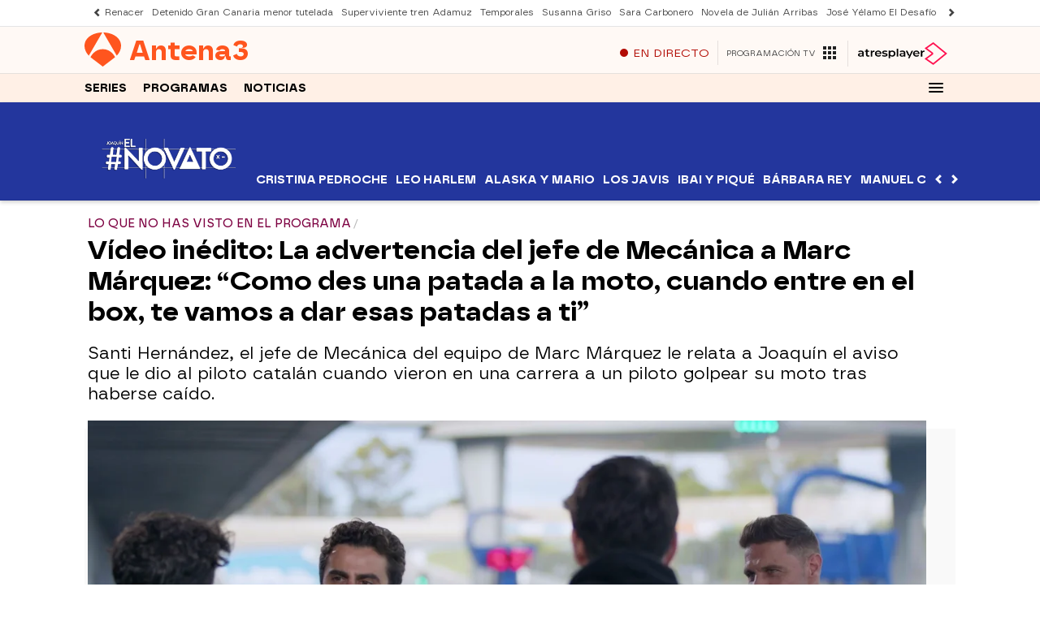

--- FILE ---
content_type: application/x-javascript;charset=utf-8
request_url: https://smetrics.antena3.com/id?d_visid_ver=5.5.0&d_fieldgroup=A&mcorgid=09DCC8AD54D410FF0A4C98A6%40AdobeOrg&mid=83012653835067635577540714619719367630&ts=1769025621055
body_size: -35
content:
{"mid":"83012653835067635577540714619719367630"}